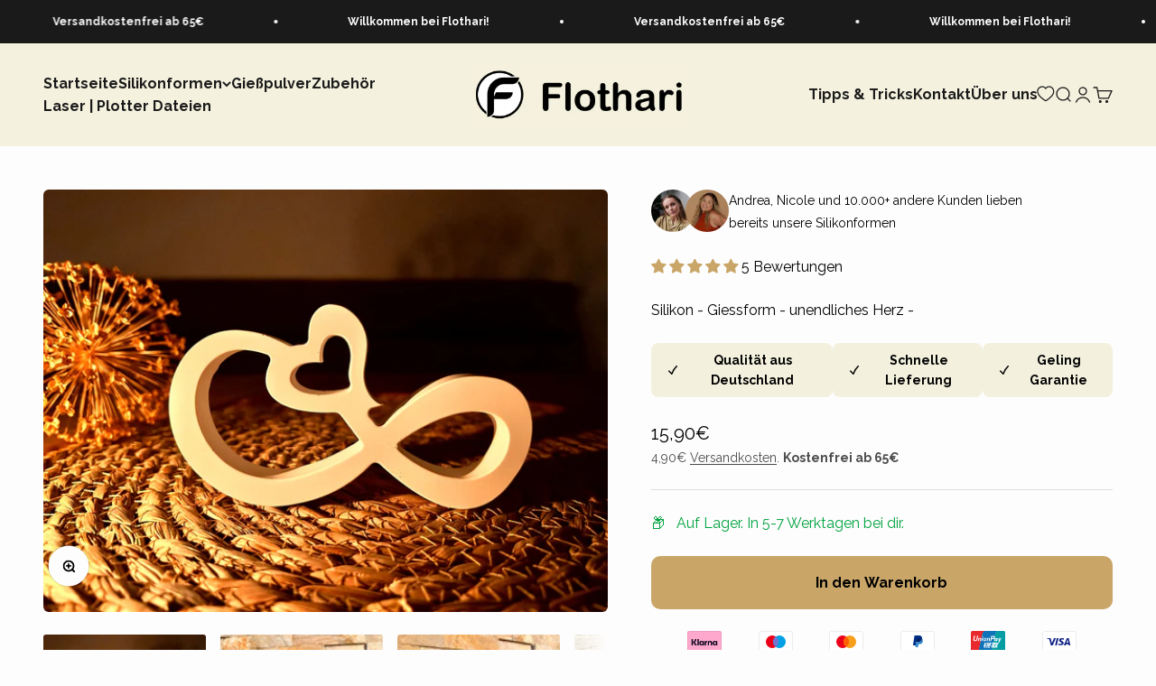

--- FILE ---
content_type: text/css
request_url: https://flothari-formen.de/cdn/shop/t/11/assets/custom.css?v=70981460316246545211746693422
body_size: -328
content:
.h-wishlist-icon svg{vertical-align:middle;width:17px!important;height:17px!important;overflow:unset!important;stroke-width:1.75px}span.wishlist-h-count.wishlist-total-count{display:none}.product-card__figure-link{position:relative}.wishlist-engine__product-card{position:absolute;top:0;right:0}.wishlist-engine__product-card .wishlist-engine-button{background:#ffffffe6!important}@media only screen and (max-width: 699px){.header-icons__search,.header-icons__account{display:none}}#shopify-section-template--22807898521936__media_with_text_bire8w .section.section-blends.section-full{padding-block-end:unset!important}@media screen and (min-width: 990px){.section.article-layout-container{padding-left:30px!important;padding-right:30px!important}}@media screen and (max-width: 699px){[data-template=shopwise-pdp] .product-gallery__thumbnail-list{grid-auto-columns:91px}[data-template=shopwise-pdp] .image-text-block .prose p{font-size:12px}}@media screen and (min-width: 700px){[data-template=shopwise-pdp] .product-gallery__thumbnail-list{grid-auto-columns:180px}[data-template=shopwise-pdp] .prose *+:is(p,div,ul,ol){margin-block-start:1.5rem}}[data-template=shopwise-pdp] .offer{padding:.5rem .75rem;border-radius:8px}[data-template=shopwise-pdp] .section-stack--horizontal{align-items:center}
/*# sourceMappingURL=/cdn/shop/t/11/assets/custom.css.map?v=70981460316246545211746693422 */


--- FILE ---
content_type: application/x-javascript
request_url: https://app.cart-bot.net/public/status/shop/flothari-formen.myshopify.com.js?1769553793
body_size: -324
content:
var giftbee_settings_updated='1686852281c';